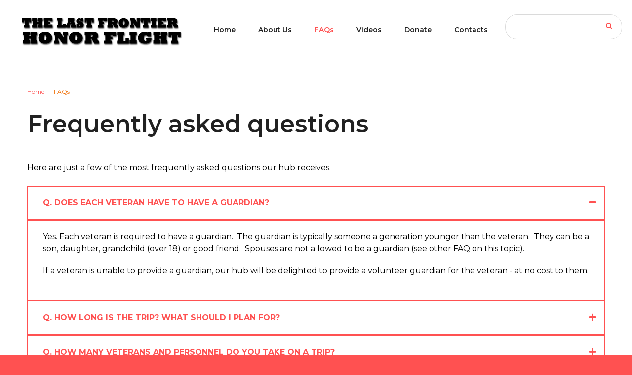

--- FILE ---
content_type: text/html; charset=utf-8
request_url: https://lastfrontierhonorflight.com/faqs
body_size: 5748
content:
<!DOCTYPE html>
<html xmlns="http://www.w3.org/1999/xhtml" xml:lang="en-gb" lang="en-gb">
<head>
    <meta id="viewport" name="viewport" content="width=device-width, initial-scale=1">    <base href="https://lastfrontierhonorflight.com/faqs"/>
	<meta http-equiv="content-type" content="text/html; charset=utf-8"/>
	<meta name="generator" content="Joomla! - Open Source Content Management"/>
	<title>FAQs - Last Frontier Honor Flight</title>
	<link href="/faqs?format=feed&amp;type=rss" rel="alternate" type="application/rss+xml" title="RSS 2.0"/>
	<link href="/faqs?format=feed&amp;type=atom" rel="alternate" type="application/atom+xml" title="Atom 1.0"/>
	<link href="/favicon.ico" rel="shortcut icon" type="image/vnd.microsoft.icon"/>
	<link href="https://lastfrontierhonorflight.com/component/search/?Itemid=101&amp;format=opensearch" rel="search" title="Search Last Frontier Honor Flight" type="application/opensearchdescription+xml"/>
	<link href="/media/jui/css/chosen.css?6e29dd550cfc57d60ec7b8bc5a5ffd7a" rel="stylesheet" type="text/css"/>
	<link href="//fonts.googleapis.com/css?family=Lato:100,100i,300,300i,400,400i,700,700i,900,900i|Montserrat:100,100i,200,200i,300,300i,400,400i,500,500i,600,600i,700,700i,800,800i,900,900i" rel="stylesheet" type="text/css"/>
	<link href="/templates/theme3181/css/linearicons.css" rel="stylesheet" type="text/css"/>
	<link href="/templates/theme3181/css/layout.css" rel="stylesheet" type="text/css"/>
	<link href="/templates/theme3181/css/jquery.fancybox.css" rel="stylesheet" type="text/css"/>
	<link href="/templates/theme3181/css/jquery.fancybox-buttons.css" rel="stylesheet" type="text/css"/>
	<link href="/templates/theme3181/css/jquery.fancybox-thumbs.css" rel="stylesheet" type="text/css"/>
	<link href="/templates/theme3181/css/template.css" rel="stylesheet" type="text/css"/>
	<link href="/templates/theme3181/css/color_schemes/color_scheme_4.css" rel="stylesheet" type="text/css" id="color_scheme"/>
	<link href="https://lastfrontierhonorflight.com/modules/mod_bootstrap_collapse/css/style.css" rel="stylesheet" type="text/css"/>
	<link href="/templates/theme3181/html/mod_icemegamenu/css/default_icemegamenu.css" rel="stylesheet" type="text/css"/>
	<link href="/templates/theme3181/html/mod_icemegamenu/css/default_icemegamenu-reponsive.css" rel="stylesheet" type="text/css"/>
	<link href="/templates/theme3181/html/mod_icemegamenu/css/navbar.css" rel="stylesheet" type="text/css"/>
	<script src="/media/jui/js/jquery.min.js?6e29dd550cfc57d60ec7b8bc5a5ffd7a" type="text/javascript"></script>
	<script src="/media/jui/js/jquery-noconflict.js?6e29dd550cfc57d60ec7b8bc5a5ffd7a" type="text/javascript"></script>
	<script src="/media/jui/js/jquery-migrate.min.js?6e29dd550cfc57d60ec7b8bc5a5ffd7a" type="text/javascript"></script>
	<script src="/media/system/js/caption.js?6e29dd550cfc57d60ec7b8bc5a5ffd7a" type="text/javascript"></script>
	<script src="/media/jui/js/bootstrap.min.js?6e29dd550cfc57d60ec7b8bc5a5ffd7a" type="text/javascript"></script>
	<script src="/media/jui/js/chosen.jquery.min.js?6e29dd550cfc57d60ec7b8bc5a5ffd7a" type="text/javascript"></script>
	<script src="/templates/theme3181/html/mod_icemegamenu/js/menu.js" type="text/javascript"></script>
	<script src="/templates/theme3181/html/mod_icemegamenu/js/jquery.rd-navbar.js" type="text/javascript"></script>
	<script type="text/javascript">jQuery(window).on('load',function(){new JCaption('img.caption');});jQuery(function($){initTooltips();$("body").on("subform-row-add",initTooltips);function initTooltips(event,container){container=container||document;$(container).find(".hasTooltip").tooltip({"html":true,"container":"body"});}});jQuery(function($){initChosen();$("body").on("subform-row-add",initChosen);function initChosen(event,container){container=container||document;$(container).find("select").chosen({"disable_search_threshold":10,"search_contains":true,"allow_single_deselect":true,"placeholder_text_multiple":"Type or select some options","placeholder_text_single":"Select an option","no_results_text":"No results match"});}});</script>

      <link rel="apple-touch-icon" sizes="57x57" href="/images/apple-icon-57x57.png">
<link rel="apple-touch-icon" sizes="60x60" href="/images/apple-icon-60x60.png">
<link rel="apple-touch-icon" sizes="72x72" href="/images/apple-icon-72x72.png">
<link rel="apple-touch-icon" sizes="76x76" href="/images/apple-icon-76x76.png">
<link rel="apple-touch-icon" sizes="114x114" href="/images/apple-icon-114x114.png">
<link rel="apple-touch-icon" sizes="120x120" href="/images/apple-icon-120x120.png">
<link rel="apple-touch-icon" sizes="144x144" href="/images/apple-icon-144x144.png">
<link rel="apple-touch-icon" sizes="152x152" href="/images/apple-icon-152x152.png">
<link rel="apple-touch-icon" sizes="180x180" href="/images/apple-icon-180x180.png">
<link rel="icon" type="image/png" sizes="192x192" href="/images/android-icon-192x192.png">
<link rel="icon" type="image/png" sizes="32x32" href="/images/favicon-32x32.png">
<link rel="icon" type="image/png" sizes="96x96" href="/images/favicon-96x96.png">
<link rel="icon" type="image/png" sizes="16x16" href="/images/favicon-16x16.png">
<link rel="manifest" href="/images/manifest.json">
<meta name="msapplication-TileColor" content="#ffffff">
<meta name="msapplication-TileImage" content="/images/ms-icon-144x144.png">
<meta name="theme-color" content="#ffffff">
      <!-- Global site tag (gtag.js) - Google Analytics -->
<script async src="https://www.googletagmanager.com/gtag/js?id=UA-178234348-1"></script>
<script>window.dataLayer=window.dataLayer||[];function gtag(){dataLayer.push(arguments);}gtag('js',new Date());gtag('config','UA-178234348-1');</script>

</head>
<body class="body__faqs option-com_content view-category task- itemid-138">
<div id="wrapper">
    <div class="wrapper-inner">
                    <a id="fake" href='#'></a>
            <!-- Top -->
            <div id="top">
                <!-- Logo -->
                <div id="logo">
                    <a href="https://lastfrontierhonorflight.com/">
                                                    <img src="/images/lfhf-logo.png" alt="Last Frontier Honor Flight">
                            <h1><span class="item_title_part_0 item_title_part_odd item_title_part_first_half item_title_part_first">Last</span> <span class="item_title_part_1 item_title_part_even item_title_part_first_half">Frontier</span> <span class="item_title_part_2 item_title_part_odd item_title_part_second_half">Honor</span> <span class="item_title_part_3 item_title_part_even item_title_part_second_half item_title_part_last">Flight</span></h1>
                                            </a>
                </div>
                <nav class="moduletable home_menu "><div class="module_container">
<div class="icemegamenu">
	<ul id="icemegamenu">
		<li id="iceMenu_101" class="iceMenuLiLevel_1 mzr-drop parent articles">
			<a href="https://lastfrontierhonorflight.com/" class=" iceMenuTitle ">
				<span class="icemega_title icemega_nosubtitle">Home</span>
			</a>
			<ul class="icesubMenu icemodules sub_level_1" style="width:900px">
				<li>
					<div style="float:left;width:100%" class="iceCols">
						<ul>
							<li id="iceMenu_478" class="iceMenuLiLevel_2 ">
<div class="icemega_cover_module" style="width:280px">
<div class="icemega_modulewrap " style="width:auto; ">
<div class="mod-newsflash-adv mod-newsflash-adv__ cols-3" id="module_208">
    <div class="row-fluid">
    <article class="span0 item item_num0 item__module  " id="item_142">
                <h5 class="item_title item_title__"><a href="/faqs/55-megamenu/142-board-of-directors"><span class="item_title_part_0 item_title_part_odd item_title_part_first_half item_title_part_first">Board</span> <span class="item_title_part_1 item_title_part_even item_title_part_first_half">of</span> <span class="item_title_part_2 item_title_part_odd item_title_part_second_half item_title_part_last">Directors</span></a></h5>
        <!-- Intro Image -->
        <figure class="item_img img-intro img-intro__none">
                        <a href="/faqs/55-megamenu/142-board-of-directors">
                                <img src="https://lastfrontierhonorflight.com/images/megamenu/megamenu-1.jpg" alt="">
                            </a>
                </figure>
    <div class="item_content">
    <!-- Item title -->
            <!-- Introtext -->
        <div class="item_introtext">
            Our board of directors are all volunteers.  We do not have any paid employees.  Also our hub receives no special government or other subsidized funding. 
        </div>
    
    <!-- Read More link -->
    </div>
<div class="clearfix"></div>    </article>
    <article class="span0 item item_num1 item__module  " id="item_143">
                <h5 class="item_title item_title__"><a href="/faqs/55-megamenu/143-mission-vision"><span class="item_title_part_0 item_title_part_odd item_title_part_first_half item_title_part_first">Mission</span> <span class="item_title_part_1 item_title_part_even item_title_part_first_half">&amp;</span> <span class="item_title_part_2 item_title_part_odd item_title_part_second_half item_title_part_last">Vision</span></a></h5>
        <!-- Intro Image -->
        <figure class="item_img img-intro img-intro__none">
                            <img src="https://lastfrontierhonorflight.com/images/megamenu/megamenu-2.jpg" alt="">
                        </figure>
    <div class="item_content">
    <!-- Item title -->
            <!-- Introtext -->
        <div class="item_introtext">
            The Last Frontier Honor Flight’s mission is to celebrate Alaska war veterans with a free trip to Washington D.C. to visit those memorials dedicated to honor their services and sacrifices. These trips are provided by donations and are no cost to the veterans.        </div>
    
    <!-- Read More link -->
    </div>
<div class="clearfix"></div>    </article>
    <article class="span0 item item_num2 item__module  lastItem" id="item_144">
                <h5 class="item_title item_title__"><a href="/faqs/55-megamenu/144-501c3-information"><span class="item_title_part_0 item_title_part_odd item_title_part_first_half item_title_part_first">501c3</span> <span class="item_title_part_1 item_title_part_even item_title_part_second_half item_title_part_last">Information</span></a></h5>
        <!-- Intro Image -->
        <figure class="item_img img-intro img-intro__none">
                            <img src="https://lastfrontierhonorflight.com/images/megamenu/megamenu-3.jpg" alt="">
                        </figure>
    <div class="item_content">
    <!-- Item title -->
            <!-- Introtext -->
        <div class="item_introtext">
            We are an approved 501c3 organization.  All our operational funding comes through donations from private individuals, corporate sponsors and various in-kind or in-memory donations.        </div>
    
    <!-- Read More link -->
    </div>
<div class="clearfix"></div>    </article>
    </div>
    <div class="clearfix"></div>

    </div>
</div>
</div></li>
						</ul>
					</div>
				</li>
			</ul>
		</li>
		<li id="iceMenu_479" class="iceMenuLiLevel_1 ">
			<a href="/about-us" class=" iceMenuTitle ">
				<span class="icemega_title icemega_nosubtitle">About Us</span>
			</a>
		</li>
		<li id="iceMenu_138" class="iceMenuLiLevel_1 current active ">
			<a href="/faqs" class="icemega_active iceMenuTitle ">
				<span class="icemega_title icemega_nosubtitle">FAQs</span>
			</a>
		</li>
		<li id="iceMenu_520" class="iceMenuLiLevel_1 ">
			<a href="/videos" class=" iceMenuTitle ">
				<span class="icemega_title icemega_nosubtitle">Videos</span>
			</a>
		</li>
		<li id="iceMenu_620" class="iceMenuLiLevel_1 ">
			<a href="/donate" class=" iceMenuTitle ">
				<span class="icemega_title icemega_nosubtitle">Donate</span>
			</a>
		</li>
		<li id="iceMenu_142" class="iceMenuLiLevel_1 ">
			<a href="/contacts" class=" iceMenuTitle ">
				<span class="icemega_title icemega_nosubtitle">Contacts</span>
			</a>
		</li>
		<li id="iceMenu_437" class="iceMenuLiLevel_1 mzr-drop parent menu-search">
			<a href="#" class=" iceMenuTitle ">
				<span class="icemega_title icemega_nosubtitle">Search</span>
			</a>
			<ul class="icesubMenu icemodules sub_level_1" style="width:100%">
				<li>
					<div style="float:left;width:1" class="iceCols">
						<ul>
							<li id="iceMenu_477" class="iceMenuLiLevel_2 ">
<div class="icemega_cover_module" style="width:100%">
<div class="icemega_modulewrap top_search" style="width:auto; ">
<div role="search" class="mod-search mod-search__top_search">
  <form action="/faqs" method="post" class="navbar-form">
  	<label for="searchword" class="element-invisible">Search ...</label> <input name="searchword" maxlength="200" class="inputbox mod-search_searchword" type="text" size="20" placeholder=" " required> <button class="button btn btn-primary" onclick="this.form.searchword.focus();"><i class="fa fa-search"></i> </button>  	<input type="hidden" name="task" value="search">
  	<input type="hidden" name="option" value="com_search">
  	<input type="hidden" name="Itemid" value="101">
  </form>
</div></div>
</div></li>
						</ul>
					</div>
				</li>
			</ul>
		</li>
	</ul>
</div>


<script type="text/javascript">jQuery(document).ready(function(){var browser_width1=jQuery(window).width();jQuery("#icemegamenu").find(".icesubMenu").each(function(index){var offset1=jQuery(this).offset();var xwidth1=offset1.left+jQuery(this).width();if(xwidth1>=browser_width1){jQuery(this).addClass("ice_righttoleft");}});})
jQuery(window).resize(function(){var browser_width=jQuery(window).width();jQuery("#icemegamenu").find(".icesubMenu").removeClass("ice_righttoleft").each(function(index){var offset=jQuery(this).offset();var xwidth=offset.left+jQuery(this).width();if(xwidth>=browser_width){jQuery(this).addClass("ice_righttoleft");}});});</script></div></nav>
            </div>
                <!-- Header -->
                                                <!-- Main Content row -->
        <div id="content">
                            <div class="row-container">
                    <div class="container-fluid">
                        <!-- Breadcrumbs -->
                        <div id="breadcrumbs" class="row-fluid">
                            <div class="moduletable   span12"><div class="module_container">
<ul class="breadcrumb">
	<li><a href="/" class="pathway">Home</a><span class="divider">&nbsp;|&nbsp;</span></li><li class="active"><span>FAQs</span></li></ul>
</div></div>
                        </div>
                    </div>
                </div>
                                    <div class="row-container">
                <div class="container-fluid">
                    <div class="content-inner row-fluid">
                                                <div id="component" class="span12">
                            <main role="main">
                                                                <div id="system-message-container">
	</div>

                                <section class="page-category page-category__faqs">
	</section>
                                                                    <!-- Content-bottom -->
                                    <div id="content-bottom" class="row-fluid">
                                        <div class="moduletable   span12"><div class="module_container"><header><h3 class="moduleTitle heading-style-1"><span class="item_title_part_0 item_title_part_odd item_title_part_first_half item_title_part_first">Frequently</span> <span class="item_title_part_1 item_title_part_even item_title_part_first_half">asked</span> <span class="item_title_part_2 item_title_part_odd item_title_part_second_half item_title_part_last">questions</span></h3></header><div class="mod-bootstrap-collapse mod-bootstrap-collapse__">

      <div class="pretext">
      Here are just a few of the most frequently asked questions our hub receives.    </div>
  
  <div class="accordion" id="accordion173"> 

  
    <div class="accordion-group">
      	<!-- Item title -->
	<div class="accordion-heading">
	<a href="#collapse_173_56" class="accordion-toggle selected" data-toggle="collapse" data-parent="#accordion173">
				Q. Does each veteran have to have a guardian?	</a>
	</div>

	<div id="collapse_173_56" class="accordion-body collapse in">
	<div class="accordion-inner">

<!-- Intro Image -->


	
	
	
	
	
	<!-- Introtext -->
	<p>Yes. Each veteran is required to have a guardian.  The guardian is typically someone a generation younger than the veteran.  They can be a son, daughter, grandchild (over 18) or good friend.  Spouses are not allowed to be a guardian (see other FAQ on this topic).</p>
<p>If a veteran is unable to provide a guardian, our hub will be delighted to provide a volunteer guardian for the veteran - at no cost to them.</p>
	<!-- Read More link -->
	
</div>
</div>    </div>
  
    <div class="accordion-group">
      	<!-- Item title -->
	<div class="accordion-heading">
	<a href="#collapse_173_55" class="accordion-toggle " data-toggle="collapse" data-parent="#accordion173">
				Q. How long is the trip? What should I plan for?	</a>
	</div>

	<div id="collapse_173_55" class="accordion-body collapse ">
	<div class="accordion-inner">

<!-- Intro Image -->


	
	
	
	
	
	<!-- Introtext -->
	<p>Our trip is a 5 day trip.  It starts on Tuesday and we return on Saturday.  You'll need to pack for 4 overnight stays and 5 total days.</p>
	<!-- Read More link -->
	
</div>
</div>    </div>
  
    <div class="accordion-group">
      	<!-- Item title -->
	<div class="accordion-heading">
	<a href="#collapse_173_54" class="accordion-toggle " data-toggle="collapse" data-parent="#accordion173">
				Q. How many veterans and personnel do you take on a trip?	</a>
	</div>

	<div id="collapse_173_54" class="accordion-body collapse ">
	<div class="accordion-inner">

<!-- Intro Image -->


	
	
	
	
	
	<!-- Introtext -->
	<p>Each of our trips will typically include 23 veterans.  The trip has a total of 50 people consisting of veterans, guardians and board volunteers to safely and successfully execute the 5 day trip.</p>
	<!-- Read More link -->
	
</div>
</div>    </div>
  
    <div class="accordion-group">
      	<!-- Item title -->
	<div class="accordion-heading">
	<a href="#collapse_173_53" class="accordion-toggle " data-toggle="collapse" data-parent="#accordion173">
				Q. Can my wife be my guardian?	</a>
	</div>

	<div id="collapse_173_53" class="accordion-body collapse ">
	<div class="accordion-inner">

<!-- Intro Image -->


	
	
	
	
	
	<!-- Introtext -->
	<p>Unfortunately no.  A long standing policy of Honor Flight is that the spouse may not be the guardian.  There are a number of reasons why and we are happy to discuss, but a veterans guardian can be a friend or family member typically a generation younger.  There are a number of duties that the guardian is required to assist with on the trip and good health and strength is just one of many reasons.</p>
	<!-- Read More link -->
	
</div>
</div>    </div>
  
    <div class="accordion-group">
      	<!-- Item title -->
	<div class="accordion-heading">
	<a href="#collapse_173_52" class="accordion-toggle " data-toggle="collapse" data-parent="#accordion173">
				Q. Who is eligible to go?	</a>
	</div>

	<div id="collapse_173_52" class="accordion-body collapse ">
	<div class="accordion-inner">

<!-- Intro Image -->


	
	
	
	
	
	<!-- Introtext -->
	<p>Veterans who have honorably served in any branch of service (including Alaska Territorial Guard) during any period of war, conflict or peace time.  At this time we are concentrating on WWII, Korea and Vietnam Wars.    Also terminally ill veterans serving during any era.  Regardless of time era a terminal veteran has served, they receive top priority.    The trip is FREE to all eligible veterans. </p>
	<!-- Read More link -->
	
</div>
</div>    </div>
  
    <div class="accordion-group">
      	<!-- Item title -->
	<div class="accordion-heading">
	<a href="#collapse_173_51" class="accordion-toggle " data-toggle="collapse" data-parent="#accordion173">
				Q. What is Honor Flight?	</a>
	</div>

	<div id="collapse_173_51" class="accordion-body collapse ">
	<div class="accordion-inner">

<!-- Intro Image -->


	
	
	
	
	
	<!-- Introtext -->
	<p>A national organization whose mission is to transport America’s veterans to Washington, DC to visit the memorials dedicated to those who have served and sacrificed for our country.  There are approximately 130 hubs around the United States.  The Last Frontier Honor Flight is the Honor Flight Hub here in Alaska, serving our veterans here.  You can learn more about the national program and other hub locations at: <a href="http://www.honorflight.org" target="_blank" rel="noopener noreferrer">www.honorflight.org</a></p>
	<!-- Read More link -->
	
</div>
</div>    </div>
  
    <div class="accordion-group">
      	<!-- Item title -->
	<div class="accordion-heading">
	<a href="#collapse_173_180" class="accordion-toggle " data-toggle="collapse" data-parent="#accordion173">
				Q. What if a veteran doesn't have a guardian?	</a>
	</div>

	<div id="collapse_173_180" class="accordion-body collapse ">
	<div class="accordion-inner">

<!-- Intro Image -->


	
	
	
	
	
	<!-- Introtext -->
	<p>If a veteran is unable to provide a guardian, our hub will be delighted to provide a volunteer guardian for the veteran - at no cost to them.  They will be appropriately paired so the veteran has a fantastic experience.</p>
	<!-- Read More link -->
	
</div>
</div>    </div>
  
  </div>

  </div></div></div>
                                    </div>
                                                            </main>
                        </div>
                                            </div>
                </div>
            </div>
        </div>
                                        
                                                                            <!-- Footer -->
            <footer id="footer">
                <div class="row-container">
                    <div class="container-fluid">
                        <div class="row-fluid">
                            <div class="moduletable address  span3"><div class="module_container"><header><h6 class="moduleTitle "><span class="item_title_part_0 item_title_part_odd item_title_part_first_half item_title_part_first">Get</span> <span class="item_title_part_1 item_title_part_even item_title_part_first_half">in</span> <span class="item_title_part_2 item_title_part_odd item_title_part_second_half item_title_part_last">touch</span></h6></header><div class="mod-custom mod-custom__address">
	<address>PO Box 875021<br/>Wasilla, Alaska  99687</address>
<dl>
<dt>Telephone:</dt>
<dd><a href="tel:907-248-2318" target="_blank" rel="noopener noreferrer">907-248-2318</a></dd>
<dt></dt>
</dl></div></div></div><div class="moduletable footer_nav  span2"><div class="module_container"><header><h6 class="moduleTitle "><span class="item_title_part_0 item_title_part_odd item_title_part_first_half item_title_part_first item_title_part_last">Menu</span></h6></header><div class="mod-menu">
	<ul class="menu ">
	<li class="item-101 parent">
<a class="articles" href="/">Home</a>
</li>
<li class="item-479">
<a href="/about-us">About Us</a>
</li>
<li class="item-138 current active">
<a href="/faqs">FAQs</a>
</li>
<li class="item-520">
<a href="/videos">Videos</a>
</li>
<li class="item-620">
<a href="/donate">Donate</a>
</li>
<li class="item-142">
<a href="/contacts">Contacts</a>
</li>
<li class="item-437 parent">
<a class="menu-search" href="#">Search</a>
</li>
	</ul>
</div></div></div><div class="moduletable   span4"><div class="module_container"><header><h6 class="moduleTitle "><span class="item_title_part_0 item_title_part_odd item_title_part_first_half item_title_part_first">Follow</span> <span class="item_title_part_1 item_title_part_even item_title_part_second_half item_title_part_last">us</span></h6></header>
<div class="mod-menu mod-menu__social">
	<ul class="nav menu social">
	<li class="item-148"><a class="fa fa-facebook hasTooltip" href="https://www.facebook.com/TheLastFrontierHonorFlightInc" target="_blank" title="Facebook"></a>
</li>	</ul>
</div></div></div>
                        </div>
                    </div>
                </div>
            </footer>
                <div id="push"></div>
    </div>
</div>
    <div id="footer-wrapper">
        <div class="footer-wrapper-inner">
            <!-- Copyright -->
            <div id="copyright" role="contentinfo">
                <div class="row-container">
                    <div class="container-fluid">
                        <div class="row-fluid">
                            
                            <div class="copyright span12">
                                <span class="copy">&copy;</span>                                <span class="year">2026</span>                                                                <span class="siteName">Last Frontier Honor Flight</span>
                                                                                                    <a class="privacy_link" rel="license" href="/privacy-policy">Privacy Policy</a>
                                                                                            </div>
                                                        <!-- {%FOOTER_LINK} -->
                        </div>
                    </div>
                </div>
            </div>
        </div>
    </div>
    <div id="back-top">
        <a href="#"><span></span> </a>
    </div>

    

    <script type="text/javascript">var path="/templates/theme3181";var isMobile="false";</script>
    <script src="/templates/theme3181/js/scripts.js"></script>
</body>
</html>






--- FILE ---
content_type: text/css
request_url: https://lastfrontierhonorflight.com/templates/theme3181/css/color_schemes/color_scheme_4.css
body_size: 2258
content:
a {
  color: #ff5151;
}

a {
  color: #ff5151;
}
b {
  color: #ff5151;
}
h1 a:hover,
h2 a:hover,
h3 a:hover,
h4 a:hover,
h5 a:hover,
h6 a:hover {
  color: #ff5151;
}
blockquote:before {
  color: #ff5151;
}
cite span {
  color: #ff5151;
}
.item_introtext strong,
.item_fulltext strong,
.category_desc strong,
.item_introtext b,
.item_fulltext b,
.category_desc b {
  color: #ff5151;
}
.item_introtext mark,
.item_fulltext mark,
.category_desc mark {
  background: #ff5151;
}
.item_introtext ul li:before,
.item_fulltext ul li:before,
.category_desc ul li:before,
.site_map ul li:before {
  color: #ff5151;
}
.item_introtext ul a:hover,
.item_fulltext ul a:hover,
.category_desc ul a:hover,
.site_map ul a:hover {
  color: #ff5151;
}
ul.icons2 li:nth-child(4n) i {
  background: #ff5151;
}
ul.icons2 li:nth-child(4n) h4 {
  color: #ff5151;
}
.portfolio-meta-list li strong {
  color: #ff5151;
}
form .btn {
  background: #ff5151;
}
.chzn-container .chzn-results li.highlighted {
  background: #ff5151;
}
.input-prepend .add-on i,
.input-prepend .add-on > span {
  color: #ff5151;
}
.input-prepend .add-on:hover i {
  background: #ff5151;
}
table {
  border: 2px solid #ff5151;
}
table th {
  background: #ff5151;
}
table a {
  color: #ff5151;
}
dl.table dt {
  background: #ff5151;
}
.dropdown-menu > li > a:hover,
.dropdown-menu > li > a:focus,
.dropdown-submenu:hover > a,
.dropdown-submenu:focus > a {
  background: #ff5151;
}
.btn,
.acymailing_togglemodule {
  background: #ff5151;
}
.btn-info {
  background: #ff5151;
}
.btn-link {
  color: #ff5151;
}
.btn-group.open .btn.dropdown-toggle {
  background-color: #ff5151;
}
.btn-group.open .btn-info.dropdown-toggle {
  background-color: #ff5151;
}
.nav-tabs > .active > a,
.nav-tabs > .current > a,
.nav-tabs > .active > span,
.nav-tabs > .current > span {
  border-color: #ff5151 !important;
}
.nav-tabs > .active > a:hover,
.nav-tabs > .current > a:hover,
.nav-tabs > .active > span:hover,
.nav-tabs > .current > span:hover {
  border-color: #ff5151 !important;
}
.nav-list > .active > a,
.nav-list > .active > a:hover,
.nav-list > .active > a:focus {
  background-color: #ff5151;
}
.nav-pills > .active > a,
.nav-pills > .active > a:hover,
.nav-pills > .active > a:focus {
  background-color: #ff5151;
}
.nav .dropdown-toggle .caret {
  border-top-color: #ff5151;
  border-bottom-color: #ff5151;
}
.breadcrumb a {
  color: #ff5151;
}
.pagination ul li > a:focus,
.pagination ul li > span:focus {
  background: #ff5151;
}
.pagination ul li > .pagenav,
.pagination ul li > .hasTooltip {
  background: #ff5151;
}
a.thumbnail:hover,
a.thumbnail:focus {
  border-color: #ff5151;
}
.label,
.badge {
  background: #ff5151;
}
.progress-horizontal {
  border: 3px solid #ff5151;
}
.progress-horizontal .text {
  background: #ff5151;
}
.progress-horizontal .bar {
  background: #ff5151;
}
.progress-vertical .bar {
  background: #ff5151;
}
.radial-progress svg path:first-child {
  stroke: #ff5151 !important;
}
.radial-progress svg path:last-child {
  stroke: #ff5151 !important;
}
.radial-progress .progressbar-text {
  color: #ff5151 !important;
}
.accordion-group:last-child .accordion-toggle,
.accordion-group:last-child .accordion-inner {
  border-bottom: 2px solid #ff5151;
}
.accordion-toggle {
  color: #ff5151;
  border: 2px solid #ff5151;
}
.accordion-toggle:before,
.accordion-toggle .fa-plus {
  color: #ff5151;
}
.accordion-toggle:hover {
  background: #ff5151;
}
.accordion-toggle.selected + .accordion-toggle {
  border-top: 2px solid #ff5151;
}
.accordion-inner {
  border: 2px solid #ff5151;
}
.accordion_custom .accordion-group:last-child .accordion-toggle.selected {
  border-bottom: 2px solid #ff5151;
}
.accordion_custom .accordion-toggle.selected:hover {
  color: #ff5151;
}
.accordion_custom .accordion-toggle.selected:hover i {
  color: #ff5151;
}
body {
  background: #ff5151;
}
.mod-menu .nav.menu.nav-pills > li.active > a {
  background: #ff5151;
}
.icons .btn-group.pull-right ul.dropdown-menu > li > a:hover {
  background: #ff5151;
}
#back-top a:hover {
  color: #ff5151;
}
#habla_window_div .habla_offline_submit_input {
  background: #ff5151 !important;
}
#habla_window_div .habla_offline_submit_input:hover,
#habla_window_div .habla_offline_submit_input:active,
#habla_window_div .habla_offline_submit_input:focus,
#habla_window_div .habla_offline_submit_input.active,
#habla_window_div .habla_offline_submit_input.selected {
  background: #ff5151 !important;
}
#habla_window_div #habla_topbar_div {
  background: #ff5151 !important;
}
#style_switcher div.color_scheme.color_scheme_1 {
  background: #0dd6b7;
}
#style_switcher div.color_scheme.color_scheme_2 {
  background: #009587;
}
#style_switcher div.color_scheme.color_scheme_3 {
  background: #4baf4f;
}
#style_switcher div.color_scheme.color_scheme_4 {
  background: #ff5151;
}
*::selection {
  background: #ff5151;
}
*::-moz-selection {
  background: #ff5151;
}
#section-kmt .kmt-time:before {
  color: #ff5151;
}
#section-kmt .kmt-time a:hover {
  color: #ff5151;
}
#section-kmt .kmt-item .kmt-form-submit a.replyButton {
  background: #ff5151;
}
#section-kmt .kmt-item .kmt-form-submit a.replyButton:hover {
  background: #ff5151;
  border-color: #ff5151;
}
#section-kmt .cancelEditButton {
  background: #ff5151;
}
#section-kmt .cancelEditButton:hover {
  background: #ff5151;
  border-color: #ff5151;
}
.icemegamenu > ul > li > a.iceMenuTitle.hover,
.icemegamenu > ul > li > a.iceMenuTitle.icemega_active {
  color: #ff5151;
}
.icemegamenu > ul > li.hover > a.iceMenuTitle {
  color: #ff5151;
}
.icemegamenu > ul > li span.icemega_desc {
  color: #ff5151;
}
ul.icesubMenu li.active > a.iceMenuTitle,
ul.icesubMenu li:hover > a.iceMenuTitle,
ul.icesubMenu li.hover > a.iceMenuTitle {
  background: #ff5151;
}
.icemega_modulewrap.top_search .btn-primary {
  color: #ff5151;
}
.icemega_modulewrap.top_search .btn-primary:active,
.icemega_modulewrap.top_search .btn-primary:focus,
.icemega_modulewrap.top_search .btn-primary:hover,
.icemega_modulewrap.top_search .btn-primary.active,
.icemega_modulewrap.top_search .btn-primary.selected {
  color: #ff5151;
}
.icemega_modulewrap.top_search .btn-primary:active:hover,
.icemega_modulewrap.top_search .btn-primary:focus:hover,
.icemega_modulewrap.top_search .btn-primary:hover:hover,
.icemega_modulewrap.top_search .btn-primary.active:hover,
.icemega_modulewrap.top_search .btn-primary.selected:hover,
.icemega_modulewrap.top_search .btn-primary:active.active,
.icemega_modulewrap.top_search .btn-primary:focus.active,
.icemega_modulewrap.top_search .btn-primary:hover.active,
.icemega_modulewrap.top_search .btn-primary.active.active,
.icemega_modulewrap.top_search .btn-primary.selected.active,
.icemega_modulewrap.top_search .btn-primary:active.selected,
.icemega_modulewrap.top_search .btn-primary:focus.selected,
.icemega_modulewrap.top_search .btn-primary:hover.selected,
.icemega_modulewrap.top_search .btn-primary.active.selected,
.icemega_modulewrap.top_search .btn-primary.selected.selected {
  color: #ff5151;
}
#Kunena table {
  border-color: #ff5151 !important;
}
#Kunena div.kblock div.kheader {
  background: #ff5151;
  border: 1px solid #ff5151;
}
#Kunena .nav-tabs {
  border-bottom: 2px solid #ff5151;
}
#Kunena .kcol-category-icon {
  color: #ff5151;
}
#Kunena span.kunreadforum,
#Kunena span.knotloginforum,
#Kunena .kwhoicon,
#Kunena .kstatsicon {
  color: #ff5151;
}
#Kunena #kprofile-tabs dl.tabs dt.open,
#Kunena #kprofile-edit dl.tabs dt.open,
#Kunena #kprofile-tabs dl.tabs dt:hover,
#Kunena #kprofile-edit dl.tabs dt:hover {
  color: #ff5151;
}
#Kunena .kicon-profile-location:before,
#Kunena .kicon-profile-gender-male:before,
#Kunena .kicon-profile-birthdate:before,
#Kunena .kicon-profile-email:before {
  color: #ff5151;
}
#Kunena .kwhoonline strong {
  color: #ff5151;
}
#Kunena span.kcat-topics-number,
#Kunena span.kcat-replies-number,
#Kunena span.ktopic-views-number {
  background: #ff5151;
}
#Kunena span.kcat-topics,
#Kunena span.kcat-replies,
#Kunena span.ktopic-views {
  color: #ff5151;
}
#Kunena div.klatest-subject-by:before {
  color: #ff5151;
}
#Kunena div.klatest-subject-by a:hover {
  color: #ff5151;
}
#Kunena span.klatest-subject-time:before,
#Kunena span.ktopic-date:before {
  color: #ff5151;
}
#Kunena ul#kstatslistleft li strong,
#Kunena ul#kstatslistright li strong {
  color: #ff5151;
}
#Kunena div.klist-actions-info-all {
  color: #ff5151;
}
#Kunena .kcol-knoposts,
#Kunena .klatest-subject {
  color: #ff5151;
}
#Kunena .klatest-subject a:hover {
  color: #ff5151;
}
#Kunena div.kmsg-header {
  border-bottom: 2px solid #ff5151;
}
#Kunena td.klist-actions-info-all {
  color: #ff5151;
}
@media (max-width: 767px) {
  #Kunena #kprofile-tabs dl.tabs dt.open,
  #Kunena #kprofile-edit dl.tabs dt.open {
    border-bottom: 1px solid #ff5151;
  }
}
.jg_subcatelem_txt {
  background: #ff5151;
}
.jg_catelem_txt ul li a:hover {
  color: #ff5151;
}
.jg_imgalign_catimgs .jg_catelem_txt:before {
  background: #ff5151;
}
.sorting .nav-tabs {
  border-bottom: 2px solid #ff5151;
}
.item_img .articleGalleryZoom:before,
.item_img .galleryZoomIcon:before {
  background: #ff5151;
}
.login_shell .btn-primary {
  background: #ff5151;
}
div#fixed-sidebar-right .moduletable.login .mod_login_wrapper .input-prepend .add-on:hover i {
  color: #ff5151;
}
.page-category__history .items-row > div:before {
  background: #ff5151;
}
.page-category__history .items-row > div .item {
  border: 1px solid #ff5151;
}
.page-category__history .items-row > div .item:before {
  border-left: 15px solid #ff5151;
}
.page-category__history .items-row > div + div .item:before {
  border-right: 15px solid #ff5151;
}
.page-category__history .items-row:before {
  background: #ff5151;
}
/*===== FAQ Page ======*/
.page-category__faqs .item_title span.item_title_part0 {
  color: #ff5151;
}
.contact_details .icons-marker {
  color: #ff5151;
}
*[class*=linearicons] {
  color: #ff5151;
}
.mod-newsflash-adv__type1 .item *[class*=linearicons] {
  background: #ff5151;
}
.mod-newsflash-adv__counters {
  color: #ff5151;
}
.mod-newsflash-adv__counters .item_title:before {
  background: #ff5151;
}
.mod-newsflash-adv__pricing_simple .item .item_content .btn,
.mod-newsflash-adv__pricing_detailed .item .item_content .btn {
  background: #ff5151;
  border-color: #ff5151;
}
.mod-newsflash-adv__pricing_simple .item.featured .item_content,
.mod-newsflash-adv__pricing_detailed .item.featured .item_content {
  background: #ff5151;
}
.mod-newsflash-adv__pricing_simple .item.featured .item_content ul li, 
.mod-newsflash-adv__pricing_detailed .item.featured .item_content ul li {
    border-color: #33dcc2;
}
.mod-newsflash-adv__pricing_simple .item.featured .item_content .btn:hover,
.mod-newsflash-adv__pricing_detailed .item.featured .item_content .btn:hover {
  color: #ff5151;
}
.mod-newsflash-adv__pricing_simple .simple_wrap {
  background: #ff5151;
}
.mod-newsflash-adv__pricing_simple .item_content {
  border: 2px solid #ff5151;
}
.mod-newsflash-adv__pricing_simple .btn:hover {
  color: #ff5151;
}
.mod-newsflash-adv__pricing_simple .item_num2 .price,
.mod-newsflash-adv__pricing_simple .item_num2 .price strong,
.mod-newsflash-adv__pricing_simple .item_num2 .item_title {
  color: #ff5151;
}
.mod-newsflash-adv__pricing_simple .item_num2 .btn {
  background: #ff5151;
  border-color: #ff5151;
}
.mod-newsflash-adv__pricing_simple .item_num2 .item_introtext > ul {
  background: #ff5151;
}
.mod-newsflash-adv__works .mod-newsflash-adv_custom-link .btn {
  background: #ff5151;
}
.mod-article-single__welcome .btn {
  background: #ff5151;
}
.mod-article-single__welcome.welcome__mod .btn {
  background: #ff5151;
}
.mod-article-single__who_we_are .btn {
  background: #ff5151;
}
.mod-article-single__ready_to_work .btn {
  background: #ff5151;
}
.link,
.home_tabs .btn {
  color: #ff5151;
}
time.item_published {
  color: #ff5151;
}
.social-links li a:hover {
  color: #ff5151;
}
#showcase {
  background: #ff5151;
}
#showcase .mod-newsflash-adv_custom-link .btn:hover {
  color: #ff5151;
}
footer a:hover {
  color: #ff5151;
}
.address_phones i {
  color: #ff5151;
}
.nav.menu.social li a:hover {
  background: #ff5151;
}
/*== Up to 767px ======================================================
========================================================================*/
/* Landscape phone to portrait tablet */
@media (max-width: 767px) {
  .rd-mobilemenu_ul a.iceMenuTitle:hover {
    background: #ff5151;
  }
  .rd-mobilemenu_ul a.active,
  .rd-mobilemenu_ul li.level_1.active > a {
    background: #ff5151;
  }
  .rd-mobilemenu_submenu li.active > a {
    background: #ff5151;
  }
}
.mod-newsflash-adv__pricing_simple .item.featured .item_content ul li,
.mod-newsflash-adv__pricing_detailed .item.featured .item_content ul li {
  border-color: #f38989;
}

--- FILE ---
content_type: text/css
request_url: https://lastfrontierhonorflight.com/modules/mod_bootstrap_collapse/css/style.css
body_size: 145
content:
/*
 * Bootstrap Collapse
 *
 * @author    TemplateMonster http://www.templatemonster.com
 * @copyright Copyright (C) 2012 - 2013 Jetimpex, Inc.
 * @license   http://www.gnu.org/licenses/gpl-2.0.html GNU/GPLv2 
 * Parts of this software are based on Articles Newsflash standard module
 * 
*/

.accordion-group{
  overflow: hidden;
}